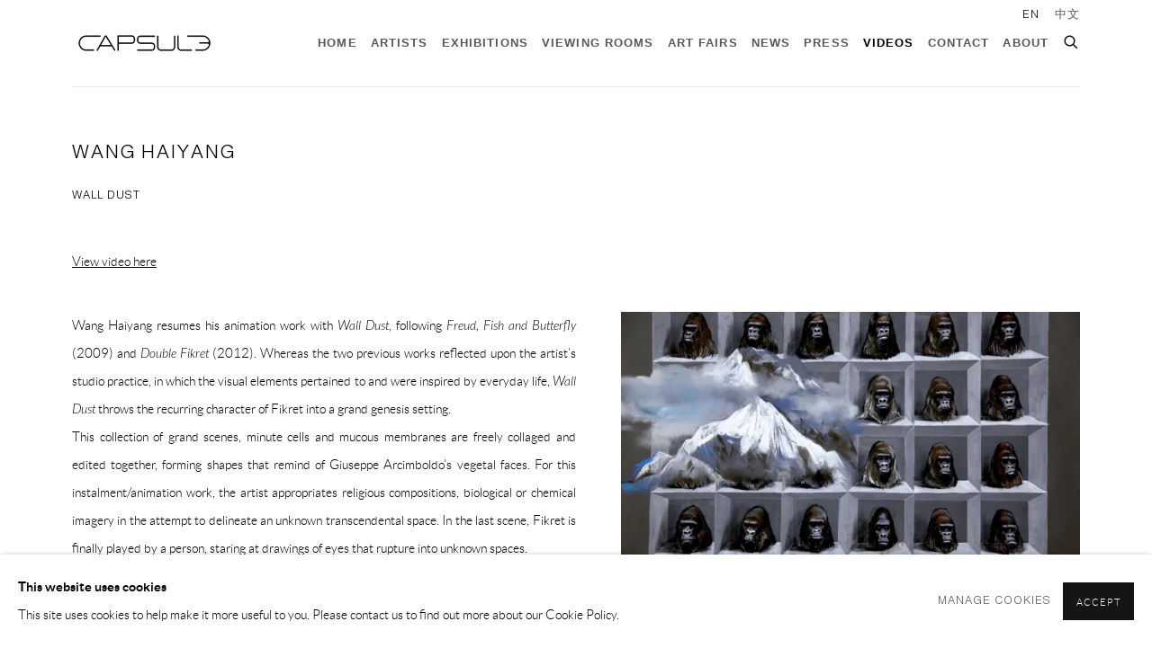

--- FILE ---
content_type: text/html; charset=utf-8
request_url: https://capsuleshanghai.com/video/11-wang-haiyang-wall-dust/
body_size: 8558
content:



                        
    <!DOCTYPE html>
    <!-- Site by Artlogic - https://artlogic.net -->
    <html lang="en">
        <head>
            <meta charset="utf-8">
            <title>Wang Haiyang | Capsule Shanghai</title>
        <meta property="og:site_name" content="Capsule Shanghai" />
        <meta property="og:title" content="Wang Haiyang" />
        <meta property="og:description" content="Wang Haiyang resumes his animation work with Wall Dust , following Freud, Fish and Butterfly (2009) and Double Fikret (2012). Whereas the two previous works reflected upon the artist&rsquo;s studio practice, in which the visual elements pertained to and were inspired by everyday life, Wall Dust throws the recurring character..." />
        <meta property="og:image" content="https://artlogic-res.cloudinary.com/w_1200,h_630,c_fill,f_auto,fl_lossy,q_auto/ws-capsuleshanghai/usr/images/video_entries/main_image/11/why_walldust_2016_fillmstill01.jpg" />
        <meta property="og:image:width" content="1200" />
        <meta property="og:image:height" content="630" />
        <meta property="twitter:card" content="summary_large_image">
        <meta property="twitter:url" content="https://capsuleshanghai.com/video/11-wang-haiyang-wall-dust/">
        <meta property="twitter:title" content="Wang Haiyang">
        <meta property="twitter:description" content="Wang Haiyang resumes his animation work with Wall Dust , following Freud, Fish and Butterfly (2009) and Double Fikret (2012). Whereas the two previous works reflected upon the artist&rsquo;s studio practice, in which the visual elements pertained to and were inspired by everyday life, Wall Dust throws the recurring character...">
        <meta property="twitter:text:description" content="Wang Haiyang resumes his animation work with Wall Dust , following Freud, Fish and Butterfly (2009) and Double Fikret (2012). Whereas the two previous works reflected upon the artist&rsquo;s studio practice, in which the visual elements pertained to and were inspired by everyday life, Wall Dust throws the recurring character...">
        <meta property="twitter:image" content="https://artlogic-res.cloudinary.com/w_1200,h_630,c_fill,f_auto,fl_lossy,q_auto/ws-capsuleshanghai/usr/images/video_entries/main_image/11/why_walldust_2016_fillmstill01.jpg">
        <link rel="canonical" href="https://capsuleshanghai.com/video/11-wang-haiyang-wall-dust/" />
        <meta name="google" content="notranslate" />
            <meta name="description" content="Wang Haiyang resumes his animation work with Wall Dust , following Freud, Fish and Butterfly (2009) and Double Fikret (2012). Whereas the two previous works reflected upon the artist&rsquo;s studio practice, in which the visual elements pertained to and were inspired by everyday life, Wall Dust throws the recurring character..." />
            <meta name="publication_date" content="2016-08-26 17:28:46" />
            <meta name="generator" content="Artlogic CMS - https://artlogic.net" />
            
            <meta name="accessibility_version" content="1.1"/>
            
            
                <meta name="viewport" content="width=device-width, minimum-scale=0.5, initial-scale=1.0" />

            

<link rel="icon" href="/images/favicon.ico" type="image/x-icon" />
<link rel="shortcut icon" href="/images/favicon.ico" type="image/x-icon" />

<meta name="application-name" content="Capsule Shanghai"/>
<meta name="msapplication-TileColor" content="#ffffff"/>
            
            <link rel="alternate" hreflang="en" href="https://capsuleshanghai.com/video/11-wang-haiyang-wall-dust/" />
<link rel="alternate" hreflang="zh" href="https://capsuleshanghai.com/zh/video/11-wang-haiyang-wall-dust/" />
            
                <link rel="stylesheet" media="print" href="/lib/g/2.0/styles/print.css">
                <link rel="stylesheet" media="print" href="/styles/print.css">

            <script>
            (window.Promise && window.Array.prototype.find) || document.write('<script src="/lib/js/polyfill/polyfill_es6.min.js"><\/script>');
            </script>


            
		<link data-context="helper" rel="stylesheet" type="text/css" href="/lib/webfonts/font-awesome/font-awesome-4.6.3/css/font-awesome.min.css?c=27042050002205&g=15b8ab62c01d8292f6807f91499c358e"/>
		<link data-context="helper" rel="stylesheet" type="text/css" href="/lib/archimedes/styles/archimedes-frontend-core.css?c=27042050002205&g=15b8ab62c01d8292f6807f91499c358e"/>
		<link data-context="helper" rel="stylesheet" type="text/css" href="/lib/archimedes/styles/accessibility.css?c=27042050002205&g=15b8ab62c01d8292f6807f91499c358e"/>
		<link data-context="helper" rel="stylesheet" type="text/css" href="/lib/jquery/1.12.4/plugins/jquery.archimedes-frontend-core-plugins-0.1.css?c=27042050002205&g=15b8ab62c01d8292f6807f91499c358e"/>
		<link data-context="helper" rel="stylesheet" type="text/css" href="/lib/jquery/1.12.4/plugins/fancybox-2.1.3/jquery.fancybox.css?c=27042050002205&g=15b8ab62c01d8292f6807f91499c358e"/>
		<link data-context="helper" rel="stylesheet" type="text/css" href="/lib/jquery/1.12.4/plugins/fancybox-2.1.3/jquery.fancybox.artlogic.css?c=27042050002205&g=15b8ab62c01d8292f6807f91499c358e"/>
		<link data-context="helper" rel="stylesheet" type="text/css" href="/lib/jquery/1.12.4/plugins/slick-1.8.1/slick.css?c=27042050002205&g=15b8ab62c01d8292f6807f91499c358e"/>
		<link data-context="helper" rel="stylesheet" type="text/css" href="/lib/jquery/plugins/roomview/1.0/jquery.roomview.1.0.css?c=27042050002205&g=15b8ab62c01d8292f6807f91499c358e"/>
		<link data-context="helper" rel="stylesheet" type="text/css" href="/lib/jquery/plugins/pageload/1.1/jquery.pageload.1.1.css?c=27042050002205&g=15b8ab62c01d8292f6807f91499c358e"/>
		<link data-context="helper" rel="stylesheet" type="text/css" href="/core/dynamic_base.css?c=27042050002205&g=15b8ab62c01d8292f6807f91499c358e"/>
		<link data-context="helper" rel="stylesheet" type="text/css" href="/core/dynamic_main.css?c=27042050002205&g=15b8ab62c01d8292f6807f91499c358e"/>
		<link data-context="helper" rel="stylesheet" type="text/css" href="/core/user_custom.css?c=27042050002205&g=15b8ab62c01d8292f6807f91499c358e"/>
		<link data-context="helper" rel="stylesheet" type="text/css" href="/core/dynamic_responsive.css?c=27042050002205&g=15b8ab62c01d8292f6807f91499c358e"/>
		<link data-context="helper" rel="stylesheet" type="text/css" href="/lib/webfonts/artlogic-site-icons/artlogic-site-icons-1.0/artlogic-site-icons.css?c=27042050002205&g=15b8ab62c01d8292f6807f91499c358e"/>
		<link data-context="helper" rel="stylesheet" type="text/css" href="/lib/jquery/plugins/plyr/3.5.10/plyr.css?c=27042050002205&g=15b8ab62c01d8292f6807f91499c358e"/>
		<link data-context="helper" rel="stylesheet" type="text/css" href="/lib/styles/fouc_prevention.css?c=27042050002205&g=15b8ab62c01d8292f6807f91499c358e"/>
<!-- add crtical css to improve performance -->
		<script data-context="helper"  src="/lib/jquery/1.12.4/jquery-1.12.4.min.js?c=27042050002205&g=15b8ab62c01d8292f6807f91499c358e"></script>
		<script data-context="helper" defer src="/lib/g/2.0/scripts/webpack_import_helpers.js?c=27042050002205&g=15b8ab62c01d8292f6807f91499c358e"></script>
		<script data-context="helper" defer src="/lib/jquery/1.12.4/plugins/jquery.browser.min.js?c=27042050002205&g=15b8ab62c01d8292f6807f91499c358e"></script>
		<script data-context="helper" defer src="/lib/jquery/1.12.4/plugins/jquery.easing.min.js?c=27042050002205&g=15b8ab62c01d8292f6807f91499c358e"></script>
		<script data-context="helper" defer src="/lib/jquery/1.12.4/plugins/jquery.archimedes-frontend-core-plugins-0.1.js?c=27042050002205&g=15b8ab62c01d8292f6807f91499c358e"></script>
		<script data-context="helper" defer src="/lib/jquery/1.12.4/plugins/jquery.fitvids.js?c=27042050002205&g=15b8ab62c01d8292f6807f91499c358e"></script>
		<script data-context="helper" defer src="/core/dynamic.js?c=27042050002205&g=15b8ab62c01d8292f6807f91499c358e"></script>
		<script data-context="helper" defer src="/lib/archimedes/scripts/archimedes-frontend-core.js?c=27042050002205&g=15b8ab62c01d8292f6807f91499c358e"></script>
		<script data-context="helper" defer src="/lib/archimedes/scripts/archimedes-frontend-modules.js?c=27042050002205&g=15b8ab62c01d8292f6807f91499c358e"></script>
		<script data-context="helper" type="module"  traceurOptions="--async-functions" src="/lib/g/2.0/scripts/galleries_js_loader__mjs.js?c=27042050002205&g=15b8ab62c01d8292f6807f91499c358e"></script>
		<script data-context="helper" defer src="/lib/g/2.0/scripts/feature_panels.js?c=27042050002205&g=15b8ab62c01d8292f6807f91499c358e"></script>
		<script data-context="helper" defer src="/lib/g/themes/aperture/2.0/scripts/script.js?c=27042050002205&g=15b8ab62c01d8292f6807f91499c358e"></script>
		<script data-context="helper" defer src="/lib/archimedes/scripts/recaptcha.js?c=27042050002205&g=15b8ab62c01d8292f6807f91499c358e"></script>
            
            

            
                


    <script>
        function get_cookie_preference(category) {
            result = false;
            try {
                var cookie_preferences = localStorage.getItem('cookie_preferences') || "";
                if (cookie_preferences) {
                    cookie_preferences = JSON.parse(cookie_preferences);
                    if (cookie_preferences.date) {
                        var expires_on = new Date(cookie_preferences.date);
                        expires_on.setDate(expires_on.getDate() + 365);
                        console.log('cookie preferences expire on', expires_on.toISOString());
                        var valid = expires_on > new Date();
                        if (valid && cookie_preferences.hasOwnProperty(category) && cookie_preferences[category]) {
                            result = true;
                        }
                    }
                }
            }
            catch(e) {
                console.warn('get_cookie_preference() failed');
                return result;
            }
            return result;
        }

        window.google_analytics_init = function(page){
            var collectConsent = true;
            var useConsentMode = false;
            var analyticsProperties = ['UA-141587848-16'];
            var analyticsCookieType = 'statistics';
            var disableGa = false;
            var sendToArtlogic = true;
            var artlogicProperties = {
                'UA': 'UA-157296318-1',
                'GA': 'G-GLQ6WNJKR5',
            };

            analyticsProperties = analyticsProperties.concat(Object.values(artlogicProperties));

            var uaAnalyticsProperties = analyticsProperties.filter((p) => p.startsWith('UA-'));
            var ga4AnalyticsProperties = analyticsProperties.filter((p) => p.startsWith('G-')).concat(analyticsProperties.filter((p) => p.startsWith('AW-')));

            if (collectConsent) {
                disableGa = !get_cookie_preference(analyticsCookieType);

                for (var i=0; i < analyticsProperties.length; i++){
                    var key = 'ga-disable-' + analyticsProperties[i];

                    window[key] = disableGa;
                }

                if (disableGa) {
                    if (document.cookie.length) {
                        var cookieList = document.cookie.split(/; */);

                        for (var i=0; i < cookieList.length; i++) {
                            var splitCookie = cookieList[i].split('='); //this.split('=');

                            if (splitCookie[0].indexOf('_ga') == 0 || splitCookie[0].indexOf('_gid') == 0 || splitCookie[0].indexOf('__utm') == 0) {
                                //h.deleteCookie(splitCookie[0]);
                                var domain = location.hostname;
                                var cookie_name = splitCookie[0];
                                document.cookie =
                                    cookie_name + "=" + ";path=/;domain="+domain+";expires=Thu, 01 Jan 1970 00:00:01 GMT";
                                // now delete the version without a subdomain
                                domain = domain.split('.');
                                domain.shift();
                                domain = domain.join('.');
                                document.cookie =
                                    cookie_name + "=" + ";path=/;domain="+domain+";expires=Thu, 01 Jan 1970 00:00:01 GMT";
                            }
                        }
                    }
                }
            }

            if (uaAnalyticsProperties.length) {
                (function(i,s,o,g,r,a,m){i['GoogleAnalyticsObject']=r;i[r]=i[r]||function(){
                (i[r].q=i[r].q||[]).push(arguments)},i[r].l=1*new Date();a=s.createElement(o),
                m=s.getElementsByTagName(o)[0];a.async=1;a.src=g;m.parentNode.insertBefore(a,m)
                })(window,document,'script','//www.google-analytics.com/analytics.js','ga');


                if (!disableGa) {
                    var anonymizeIps = false;

                    for (var i=0; i < uaAnalyticsProperties.length; i++) {
                        var propertyKey = '';

                        if (i > 0) {
                            propertyKey = 'tracker' + String(i + 1);
                        }

                        var createArgs = [
                            'create',
                            uaAnalyticsProperties[i],
                            'auto',
                        ];

                        if (propertyKey) {
                            createArgs.push({'name': propertyKey});
                        }

                        ga.apply(null, createArgs);

                        if (anonymizeIps) {
                            ga('set', 'anonymizeIp', true);
                        }

                        var pageViewArgs = [
                            propertyKey ? propertyKey + '.send' : 'send',
                            'pageview'
                        ]

                        if (page) {
                            pageViewArgs.push(page)
                        }

                        ga.apply(null, pageViewArgs);
                    }

                    if (sendToArtlogic) {
                        ga('create', 'UA-157296318-1', 'auto', {'name': 'artlogic_tracker'});

                        if (anonymizeIps) {
                            ga('set', 'anonymizeIp', true);
                        }

                        var pageViewArgs = [
                            'artlogic_tracker.send',
                            'pageview'
                        ]

                        if (page) {
                            pageViewArgs.push(page)
                        }

                        ga.apply(null, pageViewArgs);
                    }
                }
            }

            if (ga4AnalyticsProperties.length) {
                if (!disableGa || useConsentMode) {
                    (function(d, script) {
                        script = d.createElement('script');
                        script.type = 'text/javascript';
                        script.async = true;
                        script.src = 'https://www.googletagmanager.com/gtag/js?id=' + ga4AnalyticsProperties[0];
                        d.getElementsByTagName('head')[0].appendChild(script);
                    }(document));

                    window.dataLayer = window.dataLayer || [];
                    window.gtag = function (){dataLayer.push(arguments);}
                    window.gtag('js', new Date());

                    if (useConsentMode) {
                        gtag('consent', 'default', {
                            'ad_storage': 'denied',
                            'analytics_storage': 'denied',
                            'functionality_storage': 'denied',
                            'personalization_storage': 'denied',
                            'security': 'denied',
                        });

                        if (disableGa) {
                            // If this has previously been granted, it will need set back to denied (ie on cookie change)
                            gtag('consent', 'update', {
                                'analytics_storage': 'denied',
                            });
                        } else {
                            gtag('consent', 'update', {
                                'analytics_storage': 'granted',
                            });
                        }
                    }

                    for (var i=0; i < ga4AnalyticsProperties.length; i++) {
                        window.gtag('config', ga4AnalyticsProperties[i]);
                    }

                }
            }
        }

        var waitForPageLoad = true;

        if (waitForPageLoad) {
            window.addEventListener('load', function() {
                window.google_analytics_init();
                window.archimedes.archimedes_core.analytics.init();
            });
        } else {
            window.google_analytics_init();
        }
    </script>

            
                <meta name="google-site-verification" content="ya1P-35t-JLOfVeKMQIHhqd4tw5WXfWepG3qp20m_J4" />
            
            
            <noscript> 
                <style>
                    body {
                        opacity: 1 !important;
                    }
                </style>
            </noscript>
        </head>
        
        
        
        <body class="section-video page-video site-responsive responsive-top-size-1023 responsive-nav-slide-nav responsive-nav-side-position-fullscreen responsive-layout-forced-lists responsive-layout-forced-image-lists responsive-layout-forced-tile-lists analytics-track-all-links site-lib-version-2-0 scroll_sub_nav_enabled responsive_src_image_sizing hero_heading_title_position_overlay page-param-11-wang-haiyang-wall-dust page-param-id-11 page-param-type-video_id  layout-fixed-header site-type-template pageload-ajax-navigation-active layout-animation-enabled layout-lazyload-enabled" data-viewport-width="1024" data-site-name="capsuleshanghai" data-connected-db-name="capsuleshanghai" data-pathname="/video/11-wang-haiyang-wall-dust/"
    style="opacity: 0;"

>
            <script>document.getElementsByTagName('body')[0].className+=' browser-js-enabled';</script>
            


            
            






        <div id="responsive_slide_nav_content_wrapper">

    <div id="container">

        
    


    <div class="header-fixed-wrapper">
    <header id="header" class="clearwithin header_fixed   header_layout_left">
        <div class="inner clearwithin">

            


<div id="logo" class=" user-custom-logo-image"><a href="/">Capsule Shanghai</a></div>


            
                <div id="skiplink-container">
                    <div>
                        <a href="#main_content" class="skiplink">Skip to main content</a>
                    </div>
                </div>
            
        
            <div class="header-ui-wrapper">

                    <div id="responsive_slide_nav_wrapper" class="mobile_menu_align_center" data-nav-items-animation-delay>
                        <div id="responsive_slide_nav_wrapper_inner" data-responsive-top-size=1023>
                        
                            <nav id="top_nav" aria-label="Main site" class="navigation noprint clearwithin">
                                
<div id="top_nav_reveal" class="hidden"><ul><li><a href="#" role="button" aria-label="Close">Menu</a></li></ul></div>

        <ul class="topnav">
		<li class="topnav-filepath- topnav-label-home topnav-id-1"><a href="/" aria-label="Link to Capsule Shanghai Home page">Home</a></li>
		<li class="topnav-filepath-artists topnav-label-artists topnav-id-11"><a href="/artists/" aria-label="Link to Capsule Shanghai Artists page">Artists</a></li>
		<li class="topnav-filepath-exhibitions topnav-label-exhibitions topnav-id-13"><a href="/exhibitions/" aria-label="Link to Capsule Shanghai Exhibitions page">Exhibitions</a></li>
		<li class="topnav-filepath-viewing-room topnav-label-viewing-rooms topnav-id-23"><a href="/viewing-room/" aria-label="Link to Capsule Shanghai Viewing Rooms page">Viewing Rooms</a></li>
		<li class="topnav-filepath-art-fairs topnav-label-art-fairs topnav-id-22"><a href="/art-fairs/" aria-label="Link to Capsule Shanghai Art Fairs page">Art Fairs</a></li>
		<li class="topnav-filepath-news topnav-label-news topnav-id-15"><a href="/news/" aria-label="Link to Capsule Shanghai News page">News</a></li>
		<li class="topnav-filepath-press topnav-label-press topnav-id-18"><a href="/press/" aria-label="Link to Capsule Shanghai Press page">Press</a></li>
		<li class="topnav-filepath-video topnav-label-videos topnav-id-19 active"><a href="/video/" aria-label="Link to Capsule Shanghai Videos page (current nav item)">Videos</a></li>
		<li class="topnav-filepath-contact topnav-label-contact topnav-id-20"><a href="/contact/" aria-label="Link to Capsule Shanghai Contact page">Contact</a></li>
		<li class="topnav-filepath-about topnav-label-about topnav-id-21 last"><a href="/about/" aria-label="Link to Capsule Shanghai About page">About</a></li>
	</ul>


                                
                                

    <div id="topnav_translations" class="navigation noprint clearwithin">
        <ul>
            
            <li  class="lang_nav_en active"  data-language="en"><a aria-label="Translate site to EN (English)" href="/video/11-wang-haiyang-wall-dust/" class="no_proxy_dir_rewrite">EN</a></li>
                
                <li  class="lang_nav_zh "   data-language="en"><a aria-label="Translate site to 中文 (Chinese (Traditional))" href="/zh/video/11-wang-haiyang-wall-dust/" class="no_proxy_dir_rewrite">中文</a></li>
        </ul>
    </div>


                                
                                    <div id="topnav_search" class="header_quick_search noprint">
                                        <form method="get" action="/search/" id="topnav_search_form">
                                            <input id="topnav_search_field" type="text" class="header_quicksearch_field inputField" aria-label="Search" data-default-value="Search" value="" name="search" />
                                                <a href="javascript:void(0)" id="topnav_search_btn" class="header_quicksearch_btn link" aria-label="Submit search" role="button"><i class="quicksearch-icon"></i></a>
                                            <input type="submit" class="nojsSubmit" aria-label="Submit search" value="Go" style="display: none;" />
                                        </form>
                                    </div>
                            </nav>
                        
                        </div>
                    </div>
                

                <div class="header-icons-wrapper ">
                    
                    
                        <div id="header_quick_search" class="header_quick_search noprint header_quick_search_reveal">
                            <form method="get" action="/search/" id="header_quicksearch_form">
                                <input id="header_quicksearch_field" type="text" class="header_quicksearch_field inputField" aria-label="Submit" data-default-value="Search" value="" name="search" placeholder="Search" />
                                <a href="javascript:void(0)" id="header_quicksearch_btn" class="header_quicksearch_btn link" aria-label="Submit search"><i class="quicksearch-icon"></i></a>
                                <input type="submit" class="nojsSubmit" value="Go" aria-label="Submit search" style="display: none;" />
                            </form>
                        </div>


                    
     
                        <div id="slide_nav_reveal" tabindex="0" role="button">Menu</div>
                </div>
                
                

                

    <div id="translations_nav" class="navigation noprint clearwithin">
        <ul>
            
            <li  class="lang_nav_en active"  data-language="en"><a aria-label="Translate site to EN (English)" href="/video/11-wang-haiyang-wall-dust/" class="no_proxy_dir_rewrite">EN</a></li>
                
                <li  class="lang_nav_zh "   data-language="en"><a aria-label="Translate site to 中文 (Chinese (Traditional))" href="/zh/video/11-wang-haiyang-wall-dust/" class="no_proxy_dir_rewrite">中文</a></li>
        </ul>
    </div>


                

                
            </div>
        </div>
        



    </header>
    </div>



        
            





        <div id="main_content" role="main" class="clearwithin">
            <!--contentstart-->
            





    


<div class="subsection-video-record" data-search-record-type="video_entries" data-search-record-id="11">
        

        <div class="video-header heading_wrapper  clearwithin">
            <h1 class="has_subtitle">Wang Haiyang</h1>
                <div class="subtitle">Wall Dust</div>
            
        </div>

        <div id="content" class="clearwithin">

            <div id="full" class="clearwithin">
                <a href="https://vimeo.com/297017225">View video here</a>

            </div>


                <div class="divider"></div>
                    <div id="sidebar" class="clearwithin">
                            
                            <div class="image  " data-width="5616" data-height="3744">
                                    <a href="https://artlogic-res.cloudinary.com/w_2400,h_2400,c_limit,f_auto,fl_lossy,q_auto/ws-capsuleshanghai/usr/images/video_entries/main_image/11/why_walldust_2016_fillmstill01.jpg" class="image_popup">
                                        <span class="screen-reader-only">Open a larger version of the following image in a popup:</span>
                                <span class="object-fit-container"><img src="[data-uri]" class="object-fit-contain"  data-responsive-src="{'750': 'https://artlogic-res.cloudinary.com/w_750,c_limit,f_auto,fl_lossy,q_auto/ws-capsuleshanghai/usr/images/video_entries/main_image/11/why_walldust_2016_fillmstill01.jpg', '850': 'https://artlogic-res.cloudinary.com/w_850,c_limit,f_auto,fl_lossy,q_auto/ws-capsuleshanghai/usr/images/video_entries/main_image/11/why_walldust_2016_fillmstill01.jpg', '2400': 'https://artlogic-res.cloudinary.com/w_2400,c_limit,f_auto,fl_lossy,q_auto/ws-capsuleshanghai/usr/images/video_entries/main_image/11/why_walldust_2016_fillmstill01.jpg', '1600': 'https://artlogic-res.cloudinary.com/w_1600,c_limit,f_auto,fl_lossy,q_auto/ws-capsuleshanghai/usr/images/video_entries/main_image/11/why_walldust_2016_fillmstill01.jpg', '1200': 'https://artlogic-res.cloudinary.com/w_1200,c_limit,f_auto,fl_lossy,q_auto/ws-capsuleshanghai/usr/images/video_entries/main_image/11/why_walldust_2016_fillmstill01.jpg', '345': 'https://artlogic-res.cloudinary.com/w_345,c_limit,f_auto,fl_lossy,q_auto/ws-capsuleshanghai/usr/images/video_entries/main_image/11/why_walldust_2016_fillmstill01.jpg', '470': 'https://artlogic-res.cloudinary.com/w_470,c_limit,f_auto,fl_lossy,q_auto/ws-capsuleshanghai/usr/images/video_entries/main_image/11/why_walldust_2016_fillmstill01.jpg', '3000': 'https://artlogic-res.cloudinary.com/w_3000,c_limit,f_auto,fl_lossy,q_auto/ws-capsuleshanghai/usr/images/video_entries/main_image/11/why_walldust_2016_fillmstill01.jpg', '650': 'https://artlogic-res.cloudinary.com/w_650,c_limit,f_auto,fl_lossy,q_auto/ws-capsuleshanghai/usr/images/video_entries/main_image/11/why_walldust_2016_fillmstill01.jpg', '2600': 'https://artlogic-res.cloudinary.com/w_2600,c_limit,f_auto,fl_lossy,q_auto/ws-capsuleshanghai/usr/images/video_entries/main_image/11/why_walldust_2016_fillmstill01.jpg', '2800': 'https://artlogic-res.cloudinary.com/w_2800,c_limit,f_auto,fl_lossy,q_auto/ws-capsuleshanghai/usr/images/video_entries/main_image/11/why_walldust_2016_fillmstill01.jpg', '1400': 'https://artlogic-res.cloudinary.com/w_1400,c_limit,f_auto,fl_lossy,q_auto/ws-capsuleshanghai/usr/images/video_entries/main_image/11/why_walldust_2016_fillmstill01.jpg', '1000': 'https://artlogic-res.cloudinary.com/w_1000,c_limit,f_auto,fl_lossy,q_auto/ws-capsuleshanghai/usr/images/video_entries/main_image/11/why_walldust_2016_fillmstill01.jpg'}"  data-src="https://artlogic-res.cloudinary.com/w_800,h_800,c_limit,f_auto,fl_lossy,q_auto/ws-capsuleshanghai/usr/images/video_entries/main_image/11/why_walldust_2016_fillmstill01.jpg" alt="Wang Haiyang 王海洋 | Wall Dust 墙上的尘埃 | 2016 | HD video 高清视频 | 7'"  /></span>
                                    </a>
                            </div>
                                <div class="caption">
                                    Wang Haiyang 王海洋 | Wall Dust 墙上的尘埃 | 2016 | HD video 高清视频 | 7'
                                </div>

                    </div>

            <div id="content_module" class="clearwithin">

                        <div class="prose">
                            <p class="p1" style="text-align: justify;"><span class="s1">Wang Haiyang resumes his animation work with <i>Wall Dust</i>, following <i>Freud, Fish and Butterfly</i> (2009) and <i>Double Fikret</i> (2012). Whereas the two previous works reflected upon the artist&rsquo;s studio practice, in which the visual elements pertained to and were inspired by everyday life, <i>Wall Dust</i> throws the recurring character of Fikret into a grand genesis setting.</span></p>
<p class="p1" style="text-align: justify;"><span class="s1">This collection of grand scenes, minute cells and mucous membranes are freely collaged and edited together, forming shapes that remind of Giuseppe Arcimboldo&rsquo;s vegetal faces. For this instalment/animation work, the artist appropriates religious compositions, biological or chemical imagery in the attempt to delineate an unknown transcendental space. In the last scene, Fikret is finally played by a person, staring at drawings of eyes that rupture into unknown spaces.</span></p>
<p class="p2" style="text-align: justify;">&nbsp;</p>
<p class="p3" style="text-align: justify;"><span class="s1">&nbsp;</span></p>
                        </div>





                <div class="divider inner"></div>
                        



    
        <div class="scroll_section_container">
            <section id="related_artists" data-subsection-type="related_artists" class="related_items_panel clearwithin not-prose">
                    <h2 class="related_items_panel_heading">Related artist</h2>
                <div class="records_list mini_list">
                    <ul>
                            
                                <li>
                                    <a href="/artists/76-wang-haiyang/overview/">
                                            <span class="icon"><span>
                                                <img src="https://artlogic-res.cloudinary.com/w_50,h_50,c_fill,f_auto,fl_lossy,q_auto/ws-capsuleshanghai/usr/images/artists/artwork_image_for_artists_page/items/24/24788c5f1f514026b2c53e07d31eb910/capsulevenice_wanghaiyang_lovedart_installationview_15.jpg" alt="Wang Haiyang 王海洋" />
                                            </span></span>
                                        <div class="content">
                                            <h2>Wang Haiyang 王海洋</h2>
                                        </div>
                                    </a>
                                </li>
                    </ul>
                </div>
            </section>
        </div>



                </div>
         


        </div>
</div>




            <!--contentend-->
        </div>

        


            
                

























<div id="footer" role="contentinfo" class=" advanced_footer">
    <div class="inner">
            
            <div class="advanced_footer_item advanced_footer_item_1">
                <p class="p1"><span class="s1"><b>CAPSULE </b><strong>胶囊 </strong></span></p>
<p class="p1"><span class="s1">1st Floor, Building 16, Anfu Lu 275 Nong, Xuhui District, Shanghai, China – 200031 </span></p>
<div>Tuesday to Saturday, 10am - 6pm</div>
<div>Sunday, Monday and national holidays closed</div>
<div>BY APPOINTMENT ONLY</div>
<div> </div>
<p class="p1"><span class="s1">PH 座机 : +86 021 64170700</span></p>
<p class="p1">EMAIL 邮箱: info@capsuleshanghai.com</p>
            </div>
            <div class="advanced_footer_item advanced_footer_item_2">
                <p class="p1"> </p>
<div>中国上海徐汇区安福路 275 弄 16 号 1 楼- 200031 </div>
<div>
<p class="p1">周二至周六，10:00 - 18:00</p>
<div>周日、周一及法定假日关闭</div>
<div>仅限预约观展</div>
</div>
            </div>
            <div class="advanced_footer_item advanced_footer_item_3">
                <p style="text-align: right;"><img style="float: right;" alt="" src="https://artlogic-res.cloudinary.com/c_limit,f_auto,fl_lossy,q_auto/ws-capsuleshanghai/usr/library/main/images/wechat_qrcode_2.5m.jpg" height="94" width="94" />   <img style="float: right;" alt="" src="https://artlogic-res.cloudinary.com/c_limit,f_auto,fl_lossy,q_auto/ws-capsuleshanghai/usr/library/main/images/capsule-.jpg" height="88" width="88" /></p>
            </div>

            
    
        <div id="social_links" class="clearwithin">
            <div id="facebook" class="social_links_item"><a href="https://www.facebook.com/capsuleshanghai" class=""><span class="social_media_icon facebook"></span>Facebook<span class="screen-reader-only">, opens in a new tab.</span></a></div><div id="twitter" class="social_links_item"><a href="https://twitter.com/capsuleshanghai" class=""><span class="social_media_icon twitter"></span>Twitter<span class="screen-reader-only">, opens in a new tab.</span></a></div><div id="instagram" class="social_links_item"><a href="https://www.instagram.com/capsuleshanghai/" class=""><span class="social_media_icon instagram"></span>Instagram<span class="screen-reader-only">, opens in a new tab.</span></a></div><div id="email" class="social_links_item"><a href="/contact/form/" class="link-no-ajax"><span class="social_media_icon email"></span>Send an email</a></div><div id="vimeo" class="social_links_item"><a href="https://vimeo.com/capsuleshanghai" class=""><span class="social_media_icon vimeo"></span>Vimeo<span class="screen-reader-only">, opens in a new tab.</span></a></div>
        </div>

            <div class="clear"></div>
            
    <div class="copyright">
            
    <div class="small-links-container">
            <div class="privacy-policy"><a href="/privacy-policy/">Privacy Policy</a></div>
            <div class="cookie_notification_preferences"><a href="javascript:void(0)" role="button" class="link-no-ajax">Manage cookies</a></div>



    </div>

        <div id="copyright" class="noprint">
            <div class="copyright-text">
                    Copyright © 2026 Capsule
            </div>
                
        
        <div id="artlogic" class="noprint"><a href="https://artlogic.net/" target="_blank" rel="noopener noreferrer">
                Site by Artlogic
        </a></div>

        </div>
        
    </div>

        <div class="clear"></div>
    </div>
</div>
        <div class="clear"></div>

            <div id="cookie_notification" role="region" aria-label="Cookie banner" data-mode="consent" data-cookie-notification-settings="">
    <div class="inner">
        <div id="cookie_notification_message" class="prose">
                <p><strong>This website uses cookies</strong><br>This site uses cookies to help make it more useful to you. Please contact us to find out more about our Cookie Policy.</p>
        </div>
        <div id="cookie_notification_preferences" class="link"><a href="javascript:;" role="button">Manage cookies</a></div>
        <div id="cookie_notification_accept" class="button"><a href="javascript:;" role="button">Accept</a></div>

    </div>
</div>
    <div id="manage_cookie_preferences_popup_container">
        <div id="manage_cookie_preferences_popup_overlay"></div>
        <div id="manage_cookie_preferences_popup_inner">
            <div id="manage_cookie_preferences_popup_box" role="dialog" aria-modal="true" aria-label="Cookie preferences">
                <div id="manage_cookie_preferences_close_popup_link" class="close">
                    <a href="javascript:;" role="button" aria-label="close">
                        <svg width="20px" height="20px" viewBox="0 0 488 488" version="1.1" xmlns="http://www.w3.org/2000/svg" xmlns:xlink="http://www.w3.org/1999/xlink" aria-hidden="true">
                            <g id="Page-1" stroke="none" stroke-width="1" fill="none" fill-rule="evenodd">
                                <g id="close" fill="#5D5D5D" fill-rule="nonzero">
                                    <polygon id="Path" points="488 468 468 488 244 264 20 488 0 468 224 244 0 20 20 0 244 224 468 0 488 20 264 244"></polygon>
                                </g>
                            </g>
                        </svg>
                    </a>
                </div>
                <h2>Cookie preferences</h2>
                    <p>Check the boxes for the cookie categories you allow our site to use</p>
                
                <div id="manage_cookie_preferences_form_wrapper">
                    <div class="form form_style_simplified">

                        <form id="cookie_preferences_form">
                            <fieldset>
                                <legend class="visually-hidden">Cookie options</legend>
                                <div>
                                    <label><input type="checkbox" name="essential" disabled checked value="1"> Strictly necessary</label>
                                    <div class="note">Required for the website to function and cannot be disabled.</div>
                                </div>
                                <div>
                                    <label><input type="checkbox" name="functionality"  value="1"> Preferences and functionality</label>
                                    <div class="note">Improve your experience on the website by storing choices you make about how it should function.</div>
                                </div>
                                <div>
                                    <label><input type="checkbox" name="statistics"  value="1"> Statistics</label>
                                    <div class="note">Allow us to collect anonymous usage data in order to improve the experience on our website.</div>
                                </div>
                                <div>
                                    <label><input type="checkbox" name="marketing"  value="1"> Marketing</label>
                                    <div class="note">Allow us to identify our visitors so that we can offer personalised, targeted marketing.</div>
                                </div>
                            </fieldset>
                            
                            <div class="button">
                                <a href="javascript:;" id="cookie_preferences_form_submit" role="button">Save preferences</a>
                            </div>
                        </form>

                    </div>
                </div>
            </div>
        </div>
    </div>

        






    </div>

        </div>




            
            
                





            
            
        <!-- sentry-verification-string -->
    <!--  -->
</body>
    </html>




--- FILE ---
content_type: text/css; charset=utf-8
request_url: https://capsuleshanghai.com/core/dynamic_base.css?c=27042050002205&g=15b8ab62c01d8292f6807f91499c358e
body_size: 200
content:



    
	/* Gallery core base.css */

	@import url(/lib/g/2.0/styles/base.css?c=27042050002205&g=15b8ab62c01d8292f6807f91499c358e);


	/* Theme base.css (gallery template websites) */

	@import url(/lib/g/themes/aperture/2.0/styles/base.css?c=27042050002205&g=15b8ab62c01d8292f6807f91499c358e);


/* Local site base.css */

    @import url(/styles/base.css?c=27042050002205&g=15b8ab62c01d8292f6807f91499c358e);



--- FILE ---
content_type: text/css; charset=utf-8
request_url: https://capsuleshanghai.com/core/dynamic_main.css?c=27042050002205&g=15b8ab62c01d8292f6807f91499c358e
body_size: 218
content:



	/* Core layout styles */
	@import url(/lib/g/2.0/styles/layout.css?c=27042050002205&g=15b8ab62c01d8292f6807f91499c358e);
	
	

		/* Theme main.css (gallery template websites) */
		@import url(/lib/g/themes/aperture/2.0/styles/layout.css?c=27042050002205&g=15b8ab62c01d8292f6807f91499c358e);
	
	/* Theme preset */
		
	
	

/* Website main.css */
	@import url(/styles/main.css?c=27042050002205&g=15b8ab62c01d8292f6807f91499c358e);







--- FILE ---
content_type: text/css; charset=utf-8
request_url: https://capsuleshanghai.com/core/dynamic_responsive.css?c=27042050002205&g=15b8ab62c01d8292f6807f91499c358e
body_size: 524
content:


        /* ------------------------------------------------------------------------
        ---------- General styles to make the site responsive friendly ------------
        ------------------------------------------------------------------------ */

        @import url(/lib/g/2.0/styles/responsive_enabler.css);


        /* ------------------------------------------------------------------------
        ---------- General styles for highest responsive size and under -----------
        ------------------------------------------------------------------------ */

        @import url(/lib/g/2.0/styles/responsive_base.css) screen and (max-width: 1023px);



        /* ------------------------------------------------------------------------
        --------------------------------- Size 3 ----------------------------------
        ------------------------------------------------------------------------ */

        @import url(/lib/g/2.0/styles/responsive_size3_only.css) screen and (min-width: 768px) and (max-width: 1023px);
        @import url(/lib/g/2.0/styles/responsive_size3.css) screen and (min-width: 768px) and (max-width: 1023px);
        @import url(/lib/g/2.0/styles/responsive_purchase_format_options.css) screen and (max-width: 960px);
        
            @import url(/lib/g/2.0/styles/responsive_sub_nav.css) screen and (min-width: 768px);

        /* ------------------------------------------------------------------------
        --------------------------------- Size 2 ----------------------------------
        ------------------------------------------------------------------------ */
            @import url(/lib/g/2.0/styles/responsive_topnav.css) screen and (max-width: 1023px);

        @import url(/lib/g/2.0/styles/responsive_size2.css) screen and (max-width: 767px);
        @import url(/lib/g/2.0/styles/responsive_size2_only.css) screen and (min-width: 460px) and (max-width: 767px);


        /* ------------------------------------------------------------------------
        --------------------------------- Size 1 ----------------------------------
        ------------------------------------------------------------------------ */

        @import url(/lib/g/2.0/styles/responsive_size1.css) screen and (max-width: 459px);


        /* ------------------------------------------------------------------------
        --------------------- Size iPhone SE or landscape view --------------------
        ------------------------------------------------------------------------ */

        @import url(/lib/g/2.0/styles/responsive_size_se.css) screen and (max-width: 900px) and (max-height: 414px);



        /* ------------------------------------------------------------------------
        -------- special style for viewroom thumbnail in visualisation tools ------
        ------------------------------------------------------------------------ */

        @import url(/lib/g/2.0/styles/responsive_viewroom.css);

        /* Template responsive styles */
        @import url(/lib/g/themes/aperture/2.0/styles/responsive.css?c=27042050002205&g=15b8ab62c01d8292f6807f91499c358e);

/* Website custom responsive styles */
    @import url(/styles/responsive.css?c=27042050002205&g=15b8ab62c01d8292f6807f91499c358e);

